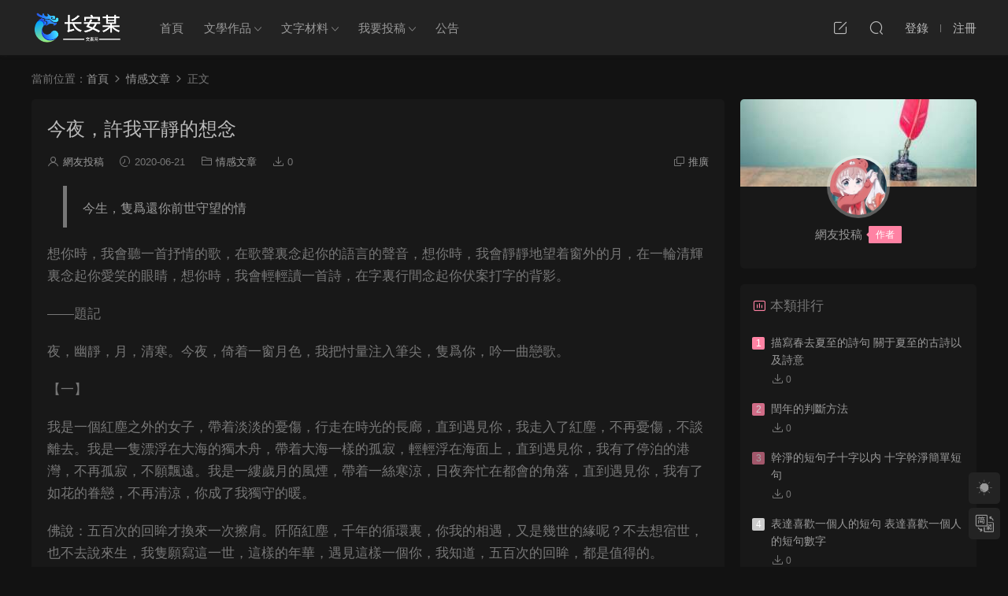

--- FILE ---
content_type: text/html; charset=UTF-8
request_url: https://www.changanmou.com/1506.html
body_size: 12971
content:
<!DOCTYPE HTML>
<html lang="zh-CN">
<head>
  <meta charset="UTF-8">
  <meta http-equiv="X-UA-Compatible" content="IE=edge,chrome=1">
  <meta name="viewport" content="width=device-width,minimum-scale=1.0,maximum-scale=1.0,user-scalable=no"/>
  <meta name="apple-mobile-web-app-title" content="文案网">
  <meta http-equiv="Cache-Control" content="no-siteapp">
    <title>今夜，许我平静的想念 | 文案网</title>
  <meta name="keywords" content="情感文章">
  <meta name="description" content="今生，只为还你前世守望的情想你时，我会听一首抒情的歌，在歌声里念起你的语言的声音，想你时，我会静静地望着窗外的月，在一轮清辉里念起你爱笑的眼睛，想你时，我会轻轻读一首诗，在字里行间念起你伏案打字的背影。   ――题记  夜，...">
    <link rel="shortcut icon" href="https://www.changanmou.com/wp-content/uploads/2023/09/17195258984.png">
  <meta name='robots' content='max-image-preview:large' />
<link rel='dns-prefetch' href='//cdn.staticfile.org' />
<link rel='dns-prefetch' href='//s.w.org' />
<link rel='stylesheet' id='community-school-search-css-css'  href='https://www.changanmou.com/wp-content/plugins/community-school-search/assets/css/style.css?ver=6.0.9' type='text/css' media='all' />
<link rel='stylesheet' id='dripicons-css'  href='//cdn.staticfile.org/dripicons/2.0.0/webfont.min.css?ver=2.0.0' type='text/css' media='screen' />
<link rel='stylesheet' id='modown-font-css'  href='https://www.changanmou.com/wp-content/themes/modown/static/css/iconfont.css?ver=9.4' type='text/css' media='screen' />
<link rel='stylesheet' id='modown-base-css'  href='https://www.changanmou.com/wp-content/themes/modown/static/css/base.css?ver=9.4' type='text/css' media='screen' />
<script type='text/javascript' src='https://www.changanmou.com/wp-includes/js/jquery/jquery.min.js?ver=3.6.0' id='jquery-core-js'></script>
<script type='text/javascript' src='https://www.changanmou.com/wp-includes/js/jquery/jquery-migrate.min.js?ver=3.3.2' id='jquery-migrate-js'></script>
<link rel="https://api.w.org/" href="https://www.changanmou.com/wp-json/" /><link rel="alternate" type="application/json" href="https://www.changanmou.com/wp-json/wp/v2/posts/1506" /><style id="erphpdown-custom"></style>
    <script>var $ = jQuery;</script>
  <style>
  :root{--theme-color: #ff82a3;--theme-color2: #ff82a3;--theme-radius: 5px;}    .nav-main > li, .nav-main > li > a, .nav-right a{color:#062743;}
    body.night .nav-main > li, body.night .nav-main > li > a, body.night .nav-right a{color:#999;}
    @media (max-width: 768px){
      .nav-right .nav-button a {color: #062743;}
    }
    .banner:after, body.home .swiper-container-fullwidth .swiper-slide:after{content:"";position:absolute;top:0;bottom:0;left:0;right:0;background:linear-gradient(180deg,rgba(0,0,0,.38) 0,rgba(0,0,0,.38) 3.5%,rgba(0,0,0,.379) 7%,rgba(0,0,0,.377) 10.35%,rgba(0,0,0,.375) 13.85%,rgba(0,0,0,.372) 17.35%,rgba(0,0,0,.369) 20.85%,rgba(0,0,0,.366) 24.35%,rgba(0,0,0,.364) 27.85%,rgba(0,0,0,.361) 31.35%,rgba(0,0,0,.358) 34.85%,rgba(0,0,0,.355) 38.35%,rgba(0,0,0,.353) 41.85%,rgba(0,0,0,.351) 45.35%,rgba(0,0,0,.35) 48.85%,rgba(0,0,0,.353) 52.35%,rgba(0,0,0,.36) 55.85%,rgba(0,0,0,.371) 59.35%,rgba(0,0,0,.385) 62.85%,rgba(0,0,0,.402) 66.35%,rgba(0,0,0,.42) 69.85%,rgba(0,0,0,.44) 73.35%,rgba(0,0,0,.46) 76.85%,rgba(0,0,0,.48) 80.35%,rgba(0,0,0,.498) 83.85%,rgba(0,0,0,.515) 87.35%,rgba(0,0,0,.529) 90.85%,rgba(0,0,0,.54) 94.35%,rgba(0,0,0,.547) 97.85%,rgba(0,0,0,.55));z-index:9}
      .post > .vip-tag, .post > .free-tag{display:none !important;}
      .article-content{font-size: 17px;}
    @media(max-width: 768px){
      .article-content{font-size: 15px;}
    }
      .article-content .gallery-item > a, .article-content .gallery-item .img{width:100%;height:0;position: relative;padding-bottom: 100%;display: block;}
    .article-content .gallery-item img{width:100%;height:100%;position: absolute;}
    .article-content .blocks-gallery-grid .blocks-gallery-item figure{width:100%;height:0;position: relative;padding-bottom: 100%;display: block;}
    .article-content .blocks-gallery-grid .blocks-gallery-item img{width:100%;height:100%;position: absolute;}
      .erphpdown-box, .erphpdown, .article-content .erphpdown-content-vip{background: transparent !important;border: 2px dashed var(--theme-color);}
    .erphpdown-box .erphpdown-title{display: inline-block;}
  .logo a img{width:120px;height:auto;max-height:100%}@media (max-width: 1024px){.logo a img{width:90px;height:auto;max-height:100%}}.footer-widget{width:calc(21% - 20px);}@media (max-width: 768px){.footer-widget{width:calc(50% - 20px);margin-bottom:25px}
  .footer-widget:first-child{width:calc(100% - 20px);padding-right: 0}
  .footer-widget:last-child{width:calc(100% - 20px);padding-left: 0;margin-bottom: 0}}::-webkit-scrollbar-thumb {background-color: rgb(99 98 98 / 70%);}@media (max-width: 768px){.nav-right .nav-vip{display: none;}body{margin-bottom:50px}.sitetips-default{bottom:100px;}
        .rollbar{display: none;}.rollbar{display: block;}}@media (max-width:480px){}/** 鼠标样式 开始**/
/** 普通指针样式**/
body {
cursor: url(http://www.changanmou.com/wp-content/uploads/2019/11/shubiao1.png), default;
}
/** 链接指针样式**/
a:hover{cursor:url(http://www.changanmou.com/wp-content/uploads/2019/11/shubiao2.png), pointer;}
/** 鼠标样式 结束**/</style></head>
<body class="post-template-default single single-post postid-1506 single-format-standard night">
<header class="header">
  <div class="container clearfix">

    
        <div class="logo scaning">
      <a href="https://www.changanmou.com" title="文案网"><img src="https://www.changanmou.com/wp-content/uploads/2024/05/21093709509.png" data-light="https://www.changanmou.com/wp-content/uploads/2024/05/21093709866.png" data-dark="https://www.changanmou.com/wp-content/uploads/2024/05/21093709509.png" alt="文案网" /></a>
    </div>

    <ul class="nav-main">
      <li id="menu-item-1392" class="menu-item menu-item-type-custom menu-item-object-custom menu-item-home menu-item-1392"><a href="http://www.changanmou.com/">首页</a></li>
<li id="menu-item-5219" class="mega2 menu-item menu-item-type-taxonomy menu-item-object-category menu-item-has-children menu-item-5219"><a href="https://www.changanmou.com/wenxue">文学作品</a>
<ul class="sub-menu">
	<li id="menu-item-4063" class="menu-item menu-item-type-taxonomy menu-item-object-category menu-item-4063"><a href="https://www.changanmou.com/wenxue/sanwen">散文</a></li>
	<li id="menu-item-4405" class="menu-item menu-item-type-taxonomy menu-item-object-category menu-item-4405"><a href="https://www.changanmou.com/wenxue/xiandaishi">现代诗</a></li>
	<li id="menu-item-4406" class="menu-item menu-item-type-taxonomy menu-item-object-category menu-item-4406"><a href="https://www.changanmou.com/wenxue/duanpianxiaoshuo">短篇小说</a></li>
	<li id="menu-item-4062" class="menu-item menu-item-type-taxonomy menu-item-object-category menu-item-4062"><a href="https://www.changanmou.com/wenxue/changpianxiaoshuo">长篇小说</a></li>
	<li id="menu-item-4064" class="menu-item menu-item-type-taxonomy menu-item-object-category menu-item-4064"><a href="https://www.changanmou.com/wenxue/gutishi">古体诗</a></li>
	<li id="menu-item-4061" class="menu-item menu-item-type-taxonomy menu-item-object-category menu-item-4061"><a href="https://www.changanmou.com/wenxue/xiju">戏剧</a></li>
</ul>
</li>
<li id="menu-item-5224" class="mega2 menu-item menu-item-type-taxonomy menu-item-object-category menu-item-has-children menu-item-5224"><a href="https://www.changanmou.com/wenzicailiao">文字材料</a>
<ul class="sub-menu">
	<li id="menu-item-5225" class="menu-item menu-item-type-taxonomy menu-item-object-category menu-item-5225"><a href="https://www.changanmou.com/wenzicailiao/gongzuozongjie">工作总结</a></li>
	<li id="menu-item-5226" class="menu-item menu-item-type-taxonomy menu-item-object-category menu-item-5226"><a href="https://www.changanmou.com/wenzicailiao/xindetihui">心得体会</a></li>
	<li id="menu-item-5227" class="menu-item menu-item-type-taxonomy menu-item-object-category menu-item-5227"><a href="https://www.changanmou.com/wenzicailiao/yanjingzhci">演讲致辞</a></li>
	<li id="menu-item-5228" class="menu-item menu-item-type-taxonomy menu-item-object-category menu-item-5228"><a href="https://www.changanmou.com/wenzicailiao/cehuafangan">策划方案</a></li>
</ul>
</li>
<li id="menu-item-4279" class="menu-item menu-item-type-post_type menu-item-object-post menu-item-has-children menu-item-4279"><a href="https://www.changanmou.com/4158.html">我要投稿</a>
<ul class="sub-menu">
	<li id="menu-item-5131" class="menu-item menu-item-type-taxonomy menu-item-object-category menu-item-5131"><a href="https://www.changanmou.com/zhengwen">征文征稿</a></li>
</ul>
</li>
<li id="menu-item-4294" class="menu-item menu-item-type-taxonomy menu-item-object-category menu-item-4294"><a href="https://www.changanmou.com/gonggao">公告</a></li>
    </ul>

    
    <ul class="nav-right">
                        <li class="nav-tougao">
        <a href="https://www.changanmou.com/tougao" title="投稿"><i class="icon icon-edit"></i></a>
      </li>
                              <li class="nav-search">
        <a href="javascript:;" class="search-loader" title="搜索"><i class="icon icon-search"></i></a>
      </li>
                    <li class="nav-login no"><a href="https://www.changanmou.com/login?redirect_to=https://www.changanmou.com/1506.html" class="signin-loader" rel="nofollow"><i class="icon icon-user"></i><span>登录</span></a><b class="nav-line"></b><a href="https://www.changanmou.com/login?action=register&redirect_to=https://www.changanmou.com/1506.html" class="signup-loader" rel="nofollow"><span>注册</span></a></li>
                    <li class="nav-button"><a href="javascript:;" class="nav-loader"><i class="icon icon-menu"></i></a></li>
          </ul>

  </div>
</header>


<div class="search-wrap">
  <div class="container search-wrap-container">
    <form action="https://www.changanmou.com/" class="search-form" method="get">
            <input autocomplete="off" class="search-input" name="s" placeholder="输入关键字回车" type="text">
      <button class="search-btn" type="submit"><i class="icon icon-search"></i>搜索</button>
      <i class="icon icon-close"></i>
      <input type="hidden" name="cat" class="search-cat-val">
          </form>
  </div>
</div><div class="main">
		<div class="container clearfix">
				<div class="breadcrumbs">当前位置：<span><a href="https://www.changanmou.com/" itemprop="url"><span itemprop="title">首页</span></a></span> <span class="sep"><i class="dripicons dripicons-chevron-right"></i></span> <span><a href="https://www.changanmou.com/qinggan" itemprop="url"><span itemprop="title">情感文章</span></a></span> <span class="sep"><i class="dripicons dripicons-chevron-right"></i></span> <span class="current">正文</span></div>						<div class="content-wrap">
	    	<div class="content">
	    			    			    			    			    		<article id="single-content" class="single-content">
		    		<div class="article-header">	<h1 class="article-title">今夜，许我平静的想念</h1>
	<div class="article-meta">
		<span class="item"><i class="icon icon-user"></i> <a target="_blank" href="https://www.changanmou.com/author" class="avatar-link">网友投稿</a></span>		<span class="item"><i class="icon icon-time"></i> 2020-06-21</span>		<span class="item item-cats"><i class="icon icon-cat"></i> <a href="https://www.changanmou.com/qinggan">情感文章</a></span>				<span class="item"><i class="icon icon-download"></i> 0</span>				<span class="item right"><i class="icon icon-copy"></i> <a href="javascript:;" class="article-aff" >推广</a></span>	</div>
</div>		    		<div class="article-content clearfix">
		    					    					    					    					    						    						    						    						    			<blockquote style="font-size:15px；background-color: #F5F5F5；border:none；padding: 5px；margin:15px；line-height: 1.6；text-indent: 2em；">
<p style="margin-bottom:5px；">今生，只为还你前世守望的情</p>
</p>
</blockquote>
<p>想你时，我会听一首抒情的歌，在歌声里念起你的语言的声音，想你时，我会静静地望着窗外的月，在一轮清辉里念起你爱笑的眼睛，想你时，我会轻轻读一首诗，在字里行间念起你伏案打字的背影。</p>
<p>――题记</p>
<p>夜，幽静，月，清寒。今夜，倚着一窗月色，我把忖量注入笔尖，只为你，吟一曲恋歌。</p>
<p>【一】</p>
<p>我是一个红尘之外的女子，带着淡淡的忧伤，行走在时光的长廊，直到遇见你，我走入了红尘，不再忧伤，不谈离去。我是一只漂浮在大海的独木舟，带着大海一样的孤寂，轻轻浮在海面上，直到遇见你，我有了停泊的港湾，不再孤寂，不愿飘远。我是一缕岁月的风烟，带着一丝寒凉，日夜奔忙在都会的角落，直到遇见你，我有了如花的眷恋，不再清凉，你成了我独守的暖。</p>
<p>佛说：五百次的回眸才换来一次擦肩。阡陌红尘，千年的循环里，你我的相遇，又是几世的缘呢？不去想宿世，也不去说来生，我只愿写这一世，这样的年华，遇见这样一个你，我知道，五百次的回眸，都是值得的。</p>
<p>大千天下，芸芸众生，很多多少的幸福，都远在天边，不能触及，遇见你，我知道，幸福就在手边，以是，我战战兢兢的握在手里，守着浅浅的幸福，希望不会辜负这一场遇见。今夜，空气蓦地下降，隔着远山远水，我在彼岸，坐在文字的一隅，轻轻敲下：今天，这里迎来了这个季节第一场雪，你那里呢？是否也在降温？</p>
<p>喜欢隔着屏幕，和你用文字谈笑风生，这样的时光，没有忧伤，没有孤寂，只有欢笑，连眉间都是淡淡的笑意，我想，那端的你，定是微笑的，就如我一样。喜欢隔着屏幕，看你发来的脸色，那些脸色，或可爱，或搞笑，或悦目，明显知道只是一个脸色，可盯着屏幕，眼前，浮现的是一个温柔，善良，又有些诙谐的你，然后，一个人发笑，随手将那些脸色收入收藏夹，不让你知道。喜欢隔着屏幕，看你诉说那些关于你的曾经，要是忧伤，就陪你缄默，要是快乐，就陪你大笑。</p>
<p>遇见，是一个写不完的话题，也是一首唱不老的歌。唐诗里，我错过了李白，宋词里，我错过了苏轼，还好，这个年华里，我终究没有错过你。遇见你，不求朝朝暮暮的相伴，亦不要天长地久的痴绵，只愿在这锦瑟年华里，与你相守，相惜，浅唱幸福的歌，诉写不老的情。</p>
<p>【二】</p>
<p>遇见你之后，我发现快乐的字眼跳进了我的天下，最先在我的眼眸里生根，发芽，一朵朵，在阳光下娇艳。快乐的花，绽放在相互的一颦一笑里，快乐的花，摇曳在相互的一字一句里。</p>
<p>遇见你之后，我发现我不再用悲痛去涂抹回忆，不再用眼泪祭祀过往，而是用欢快的旋律谱写遇见的点滴，用柔和的歌声清唱岁月的流逝。满眼的灰寂逐渐在心底沉淀，一点一点，随着欢欣的河流流走，飘远，心底忧伤的花朵最先凋零，一瓣一瓣，飘落，谢幕，逐渐看不到它当初生长的门路。</p>
<blockquote style="font-size:15px；background-color: #F5F5F5；border:none；padding: 5px；margin:15px；line-height: 1.6；text-indent: 2em；">
<p style="margin-bottom:5px；">一个人，一首歌，念一段情</p>
</p>
</blockquote>
<p>遇见你之后，我发现自己喜欢上了莲，喜欢上莲的痴，莲的净，莲的优雅。我想做一个如莲的女子，以一朵菊的姿态，临水而坐，将满心的痴情，注入指尖，平静的奏一曲《眷眷柔情》。我想做一个如莲的女子，以一朵菊的姿态，坐在文字的一隅，将满眼的柔情细数抖落，在一张素纸上，只为你谱写最清洁贞洁的恋歌。我想做一个如莲的女子，以一朵菊的姿态，沿着时光的边缘，陪你听雨，陪你看月，陪你追梦，优雅且不失风度，为这场优美的邂逅演绎着不尽的烟花细语。</p>
<p>这是一个平静的夜，一望无际的黑，深邃而幽静。而我的忖量，却像闪灼的星光，在这个黑夜，隐约在心底发亮。</p>
<p>实在，多少次，我想轻轻告诉你，遇见你是我年华美最美的意外，只因怕你笑我无邪，我没有说出口。实在，多少次，我想轻轻告诉你，遇见你是我生涯里最亮的景物，只因知道语言太过苍白，以是不知曾说出口。实在，都少次，我想轻轻告诉你，遇见你是我文字里最艳的泼墨，只因明了你不喜欢这般说辞，便不再提起。</p>
<p>今夜，我想轻轻告诉你，在最深的红尘，与你相遇，是我的幸运。是你，自远处轻轻走来，带走了我眼角遗留的温热，令我满眼浅笑。是你，自阳光下轻轻走进我的天下，像个天使般，感动着我，温暖着我，呵护着我。也是你，自文字里走来，给我无尽的灵感，让我的笔尖继续浅写。守着一座城，执一只笔，另有一个你，今后，我的生命里便有了一份独一的悬念，便有了一阕阕温柔的篇章。</p>
<p>【三】</p>
<p>花开时，我在窗前念你，下雨时，我在伞下念你，日落时，我在斜晖里念你，月圆时，我在夜里念你。</p>
<p>今夜，有些冷，有些幽静。可是，我的忖量，却依旧不愿住手奔走，他们游离在我的心间，懒散的在这个夜晚闲步。他们说忖量是一种病，或许是吧，忖量，原本就是一种病，是一种很无力的器械，看不到效果，却又是这样的深入骨髓，不能抛弃。可是，我依然信赖，我是幸福的，由于有一个悬念的人，就像张小娴说的一样“有个悬念的人，毕竟是幸福的。”是啊，这天下上，痛苦的是连一个可以忖量的人都没有，还好，我有，我知道，你会懂。</p>
<p>我知道，隔着天涯，我能做的，也只是深深地念着你，悬念着你，而，你可知，有多少个有月的夜晚，我轻轻把最美的物语说给星空，让它去装点你的梦。你可知，在多少个吹风下雨的日子里，我轻轻向着有你的谁人都会，让我的问候随风而去。你可知，有多少个清淡的日子，我轻轻敲着键盘，提醒自己，幸福就是这样的时光，最简朴，却最难过。</p>
<p>人生总该有个梦要做，我有一个文字梦，梦里有你，当我决议写下这些缱绻的文字时，我知道，不经意间，你已成为了我文字里不能缺少的一道景物。我也一直在做一个梦，希望不要醒，有你的日子，连风都是那样的柔和，当耳旁的风呼呼而过，我感受那是你体贴的物语，我无力握住流年，然则，我希望可以握住梦的双手，不松手，和你一起，唱着青春的歌，在统一片天空下，看同样的蓝空，同样的白云，同样的太阳。</p>
<p>在这样冷清的夜晚，我的忖量在键盘上舞蹈，这舞蹈的声音，远在千里的你，是否可以听到？这忖量的旋律，在夜色里伸张，隔着万水的你，是否可以看到？有一种距离叫做遥远，有一种情绪叫忖量，在这遥远的北国，清寒的夜，想起你，心头是暖的，嘴角是带笑的。</p>
<p>一首歌，听多了会厌倦，那么，你是否愿意，与我一起，待到将这支《遇见》听到厌倦的那一天？一座城，总有花开妖冶的时刻，那么，你是否愿意，陪我一起，在这座城里，静看花开，静待花落？一处景物，总有淡去的一天，那么，你是否愿意，携我素手，踏遍千山，将这世间的每一处景物都看透？</p>
<p>我知道这样的文，总让人以为有些煽情，娇柔，也知你不喜欢，可是，就在今夜，我违反你的意愿，写下这一串串文字，只是由于想念。现在，请听我轻轻对你说，天冷了，你要多穿衣，照顾好自己，你瘦了，要多用饭，有个结实的身体，一天忙累了，晚上不要再熬夜，该早些睡，保持睡眠足够。</p>
<p>这样的夜，安平静静，无人打扰，而我，不是孤独，亦没有寥寂，只是坐在文字的一隅，以幸福为笔，以夜幕为纸，浅写想念。</p>
<p>―――月色如潮落笔于2013年11月22日</p>
<blockquote style="font-size:15px；background-color: #F5F5F5；border:none；padding: 5px；margin:15px；line-height: 1.6；text-indent: 2em；">
<p style="margin-bottom:5px；">心里有座坟，住着未亡人</p>
</p>
</blockquote>
			    						    						    			<style>.erphpdown-box, .erphpdown-box + .article-custom-metas{display:block;}</style>			    					    		
			    					    				    					            </div>
		    			<div class="article-act">
					<a href="javascript:;" class="article-zan" data-id="1506"><i class="icon icon-zan"></i> <span>0</span></a>
		</div>
		            					<div class="article-shares"><a href="javascript:;" data-url="https://www.changanmou.com/1506.html" class="share-weixin"><i class="icon icon-weixin"></i></a><a data-share="qzone" class="share-qzone" data-url="https://www.changanmou.com/1506.html"><i class="icon icon-qzone"></i></a><a data-share="weibo" class="share-tsina" data-url="https://www.changanmou.com/1506.html"><i class="icon icon-weibo"></i></a><a data-share="qq" class="share-sqq" data-url="https://www.changanmou.com/1506.html"><i class="icon icon-qq"></i></a><a data-share="douban" class="share-douban" data-url="https://www.changanmou.com/1506.html"><i class="icon icon-douban"></i></a><a href="javascript:;" class="article-cover right" data-s-id="1506"><i class="icon icon-fenxiang"></i> 分享海报<span id="wx-thumb-qrcode" data-url="https://www.changanmou.com/1506.html"></span></a></div>	            </article>
	            	            	            	            <div class="single-related"><h3 class="related-title"><i class="icon icon-related"></i> 猜你喜欢</h3><div class="grids relateds clearfix"><div class="post grid grid-zz"  data-id="5493">
    <div class="img">
        <a href="https://www.changanmou.com/5493.html" title="首届大运河文学年度奖（2023年度）颁奖典礼淮安举行" target="" rel="bookmark">
        <img src="https://www.changanmou.com/wp-content/themes/modown/static/img/thumbnail.png" data-src="https://www.changanmou.com/wp-content/uploads/2021/09/20165133667.jpg" class="thumb" alt="首届大运河文学年度奖（2023年度）颁奖典礼淮安举行">
                </a>
        <div class="img-cat"><a href="https://www.changanmou.com/qinggan">情感文章</a></div>    </div>
    <div class="con">
        
        
        <h3 itemprop="name headline"><a itemprop="url" rel="bookmark" href="https://www.changanmou.com/5493.html" title="首届大运河文学年度奖（2023年度）颁奖典礼淮安举行" target="">首届大运河文学年度奖（2023年度）颁奖典礼淮安举行</a></h3>

                <div class="excerpt">19日下午，首届大运河文学年度奖（2023年度）颁奖典礼在淮安市淮安区作协创研基地...</div>
        <div class="grid-meta">
            <span class="time"><i class="icon icon-time"></i> 2024-05-21</span><span class="comments"><i class="icon icon-comment"></i> 0</span><span class="downs"><i class="icon icon-download"></i> 0</span>        </div>

                <div class="grid-author">
            <a target="_blank" href="https://www.changanmou.com/author/%e5%8d%83%e5%af%bb%e5%80%a9%e5%bd%b1"  class="avatar-link"><img src="https://www.changanmou.com/wp-content/uploads/2021/09/20082431775.jpeg" class="avatar avatar-96 photo" width="96" height="96" /><span class="author-name">千寻倩影</span></a>
            <span class="time">2024-05-21</span>
        </div>
            </div>

        </div><div class="post grid grid-zz"  data-id="5499">
    <div class="img">
        <a href="https://www.changanmou.com/5499.html" title="人生之艰难就像那不息之长河原片段在第几回（原文出处）" target="" rel="bookmark">
        <img src="https://www.changanmou.com/wp-content/themes/modown/static/img/thumbnail.png" data-src="https://www.changanmou.com/wp-content/uploads/2021/09/20165133667.jpg" class="thumb" alt="人生之艰难就像那不息之长河原片段在第几回（原文出处）">
                </a>
        <div class="img-cat"><a href="https://www.changanmou.com/qinggan">情感文章</a></div>    </div>
    <div class="con">
        
        
        <h3 itemprop="name headline"><a itemprop="url" rel="bookmark" href="https://www.changanmou.com/5499.html" title="人生之艰难就像那不息之长河原片段在第几回（原文出处）" target="">人生之艰难就像那不息之长河原片段在第几回（原文出处）</a></h3>

                <div class="excerpt">八十四集电视连续剧《三国演义》第四十五集剧本：三气周瑜（上）

剧情：在柴桑...</div>
        <div class="grid-meta">
            <span class="time"><i class="icon icon-time"></i> 2024-05-21</span><span class="comments"><i class="icon icon-comment"></i> 0</span><span class="downs"><i class="icon icon-download"></i> 0</span><span class="price"><span class="fee free-tag">免费</span></span>        </div>

                <div class="grid-author">
            <a target="_blank" href="https://www.changanmou.com/author/admin"  class="avatar-link"><img src="https://www.changanmou.com/wp-content/uploads/avatar/c4ca4238a0b923820dcc509a6f75849b.jpg" class="avatar avatar-96 photo" width="96" height="96" /><span class="author-name">admin</span></a>
            <span class="time">2024-05-21</span>
        </div>
            </div>

    <span class="vip-tag free-tag"><i>免费</i></span>    </div><div class="post grid grid-zz"  data-id="5452">
    <div class="img">
        <a href="https://www.changanmou.com/5452.html" title="分享50个短篇小故事精选完整版" target="" rel="bookmark">
        <img src="https://www.changanmou.com/wp-content/themes/modown/static/img/thumbnail.png" data-src="https://www.changanmou.com/wp-content/uploads/2021/09/20165133667.jpg" class="thumb" alt="分享50个短篇小故事精选完整版">
                </a>
        <div class="img-cat"><a href="https://www.changanmou.com/qinggan">情感文章</a></div>    </div>
    <div class="con">
        
        
        <h3 itemprop="name headline"><a itemprop="url" rel="bookmark" href="https://www.changanmou.com/5452.html" title="分享50个短篇小故事精选完整版" target="">分享50个短篇小故事精选完整版</a></h3>

                <div class="excerpt">小故事1：

一只乌鸦嫉妒喜鹊说：“真是不公平，你们喜鹊的叫声和我们乌鸦的叫声...</div>
        <div class="grid-meta">
            <span class="time"><i class="icon icon-time"></i> 2023-09-23</span><span class="comments"><i class="icon icon-comment"></i> 0</span><span class="downs"><i class="icon icon-download"></i> 0</span><span class="price"><span class="fee"><i class="icon icon-money"></i> 2</span></span>        </div>

                <div class="grid-author">
            <a target="_blank" href="https://www.changanmou.com/author/changanmou"  class="avatar-link"><img src="https://www.changanmou.com/wp-content/uploads/avatar/cedebb6e872f539bef8c3f919874e9d7.png" class="avatar avatar-96 photo" width="96" height="96" /><span class="author-name">changanmou</span></a>
            <span class="time">2023-09-23</span>
        </div>
            </div>

        </div><div class="post grid grid-zz"  data-id="5201">
    <div class="img">
        <a href="https://www.changanmou.com/5201.html" title="矿山生态修复预算" target="" rel="bookmark">
        <img src="https://www.changanmou.com/wp-content/themes/modown/static/img/thumbnail.png" data-src="https://www.changanmou.com/wp-content/uploads/2021/09/20165133667.jpg" class="thumb" alt="矿山生态修复预算">
                </a>
        <div class="img-cat"><a href="https://www.changanmou.com/qinggan">情感文章</a></div>    </div>
    <div class="con">
        
        
        <h3 itemprop="name headline"><a itemprop="url" rel="bookmark" href="https://www.changanmou.com/5201.html" title="矿山生态修复预算" target="">矿山生态修复预算</a></h3>

                <div class="excerpt">矿山生态修复预算的具体数值取决于多个因素，包括矿山规模、矿山类型、地理位置、...</div>
        <div class="grid-meta">
            <span class="time"><i class="icon icon-time"></i> 2023-06-27</span><span class="comments"><i class="icon icon-comment"></i> 0</span><span class="downs"><i class="icon icon-download"></i> 0</span>        </div>

                <div class="grid-author">
            <a target="_blank" href="https://www.changanmou.com/author/admin"  class="avatar-link"><img src="https://www.changanmou.com/wp-content/uploads/avatar/c4ca4238a0b923820dcc509a6f75849b.jpg" class="avatar avatar-96 photo" width="96" height="96" /><span class="author-name">admin</span></a>
            <span class="time">2023-06-27</span>
        </div>
            </div>

        </div><div class="post grid grid-zz"  data-id="5199">
    <div class="img">
        <a href="https://www.changanmou.com/5199.html" title="克服困难的英语作文" target="" rel="bookmark">
        <img src="https://www.changanmou.com/wp-content/themes/modown/static/img/thumbnail.png" data-src="https://www.changanmou.com/wp-content/uploads/2021/09/20165133667.jpg" class="thumb" alt="克服困难的英语作文">
                </a>
        <div class="img-cat"><a href="https://www.changanmou.com/qinggan">情感文章</a></div>    </div>
    <div class="con">
        
        
        <h3 itemprop="name headline"><a itemprop="url" rel="bookmark" href="https://www.changanmou.com/5199.html" title="克服困难的英语作文" target="">克服困难的英语作文</a></h3>

                <div class="excerpt">Overcoming Difficulties
Life is filled with challenges and obstacles that te...</div>
        <div class="grid-meta">
            <span class="time"><i class="icon icon-time"></i> 2023-06-27</span><span class="comments"><i class="icon icon-comment"></i> 0</span><span class="downs"><i class="icon icon-download"></i> 0</span>        </div>

                <div class="grid-author">
            <a target="_blank" href="https://www.changanmou.com/author/admin"  class="avatar-link"><img src="https://www.changanmou.com/wp-content/uploads/avatar/c4ca4238a0b923820dcc509a6f75849b.jpg" class="avatar avatar-96 photo" width="96" height="96" /><span class="author-name">admin</span></a>
            <span class="time">2023-06-27</span>
        </div>
            </div>

        </div><div class="post grid grid-zz"  data-id="5197">
    <div class="img">
        <a href="https://www.changanmou.com/5197.html" title="幼儿园简介宣传范文" target="" rel="bookmark">
        <img src="https://www.changanmou.com/wp-content/themes/modown/static/img/thumbnail.png" data-src="https://www.changanmou.com/wp-content/uploads/2021/09/20165133667.jpg" class="thumb" alt="幼儿园简介宣传范文">
                </a>
        <div class="img-cat"><a href="https://www.changanmou.com/qinggan">情感文章</a></div>    </div>
    <div class="con">
        
        
        <h3 itemprop="name headline"><a itemprop="url" rel="bookmark" href="https://www.changanmou.com/5197.html" title="幼儿园简介宣传范文" target="">幼儿园简介宣传范文</a></h3>

                <div class="excerpt">我们的幼儿园是一个温馨、充满爱和关怀的学习场所，致力于为3至6岁的孩子提供优质...</div>
        <div class="grid-meta">
            <span class="time"><i class="icon icon-time"></i> 2023-06-27</span><span class="comments"><i class="icon icon-comment"></i> 0</span><span class="downs"><i class="icon icon-download"></i> 0</span>        </div>

                <div class="grid-author">
            <a target="_blank" href="https://www.changanmou.com/author/admin"  class="avatar-link"><img src="https://www.changanmou.com/wp-content/uploads/avatar/c4ca4238a0b923820dcc509a6f75849b.jpg" class="avatar avatar-96 photo" width="96" height="96" /><span class="author-name">admin</span></a>
            <span class="time">2023-06-27</span>
        </div>
            </div>

        </div></div></div>	            	            	    	</div>
	    </div>
		<aside class="sidebar">
	<div class="theiaStickySidebar">
	<div class="widget widget_author nopadding">			<div class="author-cover">
				<img src="https://www.changanmou.com/wp-content/themes/modown/static/img/author-cover.jpg">
			</div>
			<div class="author-avatar"> 
				<a target="_blank" href="https://www.changanmou.com/author"  class="avatar-link"><img src="https://www.changanmou.com/wp-content/uploads/2021/09/20082431775.jpeg" class="avatar avatar-96 photo" width="96" height="96" />									</a>
			</div>
			<div class="author-info">
				<p><a target="_blank" href="https://www.changanmou.com/author"><span class="author-name">网友投稿</span><span class="author-group">作者</span></a></p>
				<p class="author-description"></p>
			</div>
</div>
	<div class="widget widget-postlist widget-toplist"><h3><i class="icon icon-top"></i> 本类排行</h3><ul>        <li>
        	<span class="sort">1</span>
          <h4><a href="https://www.changanmou.com/4707.html" title="描写春去夏至的诗句 关于夏至的古诗以及诗意" target="">描写春去夏至的诗句 关于夏至的古诗以及诗意</a></h4>
          <p class="meta">
          	<span class="downloads"><i class="icon icon-download"></i> 0</span>
          	          	          </p>
        </li>
		        <li>
        	<span class="sort">2</span>
          <h4><a href="https://www.changanmou.com/5162.html" title="闰年的判断方法" target="">闰年的判断方法</a></h4>
          <p class="meta">
          	<span class="downloads"><i class="icon icon-download"></i> 0</span>
          	          	          </p>
        </li>
		        <li>
        	<span class="sort">3</span>
          <h4><a href="https://www.changanmou.com/4938.html" title="干净的短句子十字以内 十字干净简单短句" target="">干净的短句子十字以内 十字干净简单短句</a></h4>
          <p class="meta">
          	<span class="downloads"><i class="icon icon-download"></i> 0</span>
          	          	          </p>
        </li>
		        <li>
        	<span class="sort">4</span>
          <h4><a href="https://www.changanmou.com/2283.html" title="表达喜欢一个人的短句 表达喜欢一个人的短句数字" target="">表达喜欢一个人的短句 表达喜欢一个人的短句数字</a></h4>
          <p class="meta">
          	<span class="downloads"><i class="icon icon-download"></i> 0</span>
          	          	          </p>
        </li>
		        <li>
        	<span class="sort">5</span>
          <h4><a href="https://www.changanmou.com/4966.html" title="关于樱花的浪漫诗词 樱花唯美句子简短悲伤" target="">关于樱花的浪漫诗词 樱花唯美句子简短悲伤</a></h4>
          <p class="meta">
          	<span class="downloads"><i class="icon icon-download"></i> 0</span>
          	          	          </p>
        </li>
		</ul></div>	</div>	    
</aside>	</div>
</div>
<footer class="footer">
	<div class="container">
	    		<div class="footer-widgets">
	    	<div class="footer-widget widget-bottom widget-bottom-logo"><a href="https://www.changanmou.com" class="footer-logo"><img src="https://www.changanmou.com/wp-content/uploads/2024/05/21093709509.png" alt="文案网"></a><div class="footer-widget-content">ChangAnMou.Com<Br><Br>
建议及快速删除，请联系邮箱
（将#替换成@）
</div></div><div class="footer-widget widget-bottom"><h3>关于我们</h3><div class="footer-widget-content"><ul>
<li><a href="#">关于我们</a></li>
<li><a href="https://www.changanmou.com/5111.html">免责申明</a></li>
<li><a href="#">联系我们</a></li>
<li><a href="#">广告合作</a></li>
</ul></div></div><div class="footer-widget widget-bottom"><h3>快捷链接</h3><div class="footer-widget-content"><ul>
<li><a href="https://www.changanmou.com/tougao">在线投稿</a></li>
<li><a href="#">知识付费</a></li>
<li><a href="https://www.changanmou.com/4158.html">网站规则</a></li>
<li><a href="#">提交工单</a></li>
</ul></div></div><div class="footer-widget widget-bottom widget-bottom-search"><h3>站内搜索</h3><div class="footer-widget-content"><form role="search" method="get" class="searchform clearfix" action="https://www.changanmou.com">
				<div>
					<input type="text" value="" name="s" id="s">
					<button type="submit"><i class="icon icon-search"></i></button>
				</div>
			</form><p>知识分享平台</p>
<ul>
<li><a href="#" target="_blank" rel="nofollow">加入QQ一群</a>（验证: 长安某）</li>
</ul></div></div>	    </div>
	    	    	    <div class="copyright"><p>Copyright 2020.10 - 2024.10 ChangAnMou.com. All Rights Reserved. <a href="https://beian.miit.gov.cn/">陕ICP备2022008444号</a></p>
</div>
	</div>
</footer>


<div class="rollbar">
	<ul>
												<li><a href="javascript:;" class="theme_night active"><i class="icon icon-moon" style="top:0"></i></a><h6>夜间模式<i></i></h6></li>		<li><a href="javascript:zh_tran2();" class="zh_click"><i class="icon icon-fan" style="top:0"></i></a><h6>繁简切换<i></i></h6></li>		<li class="totop-li"><a href="javascript:;" class="totop"><i class="icon icon-arrow-up"></i></a><h6>返回顶部<i></i></h6></li>    
	</ul>
</div>

<div class="footer-fixed-nav clearfix">
			<a href="https://www.changanmou.com"><i class="icon icon-home2"></i><span>首页</span></a>
		<a href="https://www.changanmou.com/all"><i class="icon icon-find"></i><span>发现</span></a>
		<a href="https://www.changanmou.com/vip" class="special"><i class="icon icon-crown"></i><span>VIP</span></a>
					<a href="https://www.changanmou.com/login" class="footer-fixed-nav-user signin-loader"><i class="icon icon-discuz"></i><span>我的</span></a>
		<!--div class="footer-nav-trigger"><i class="icon icon-arrow-down"></i></div-->
</div>



<div class="sign">			
	<div class="sign-mask"></div>			
	<div class="sign-box">	
				
		<div class="sign-tips"></div>			
		<form id="sign-in">  
		    <div class="form-item" style="text-align:center"><a href="https://www.changanmou.com"><img class="logo-login" src="https://www.changanmou.com/wp-content/uploads/2023/09/17195258984.png" alt="文案网"></a></div>
			<div class="form-item"><input type="text" name="user_login" class="form-control" id="user_login" placeholder="用户名/邮箱"><i class="icon icon-user"></i></div>			
			<div class="form-item"><input type="password" name="password" class="form-control" id="user_pass" placeholder="密码"><i class="icon icon-lock"></i></div>		
						<div class="form-item">
				<input type="text" class="form-control" id="user_captcha" name="user_captcha" placeholder="验证码"><span class="captcha-clk2">显示验证码</span>
				<i class="icon icon-safe"></i>
			</div>
				
			<div class="sign-submit">			
				<input type="button" class="btn signinsubmit-loader" name="submit" value="登录">  			
				<input type="hidden" name="action" value="signin">			
			</div>			
			<div class="sign-trans">没有账号？<a href="javascript:;" class="erphp-reg-must">注册</a>&nbsp;&nbsp;<a href="https://www.changanmou.com/login?action=password&redirect_to=https://www.changanmou.com/1506.html" rel="nofollow" target="_blank">忘记密码？</a></div>		
							
		</form>	
				
		<form id="sign-up" style="display: none;"> 	
		    <div class="form-item" style="text-align:center"><a href="https://www.changanmou.com"><img class="logo-login" src="https://www.changanmou.com/wp-content/uploads/2023/09/17195258984.png" alt="文案网"></a></div>			
		    	
			<div class="form-item"><input type="text" name="name" class="form-control" id="user_register" placeholder="用户名"><i class="icon icon-user"></i></div>			
			<div class="form-item"><input type="email" name="email" class="form-control" id="user_email" placeholder="邮箱"><i class="icon icon-mail"></i></div>		
			<div class="form-item"><input type="password" name="password2" class="form-control" id="user_pass2" placeholder="密码"><i class="icon icon-lock"></i></div>
				
			<div class="sign-submit">			
				<input type="button" class="btn signupsubmit-loader" name="submit" value="注册">  			
				<input type="hidden" name="action" value="signup">  	
							
			</div>			
			<div class="sign-trans">已有账号？ <a href="javascript:;" class="modown-login-must">登录</a></div>	
				
										
		</form>	
			
					
	</div>			
</div>
<script>var zh_autoLang_t=false;var zh_autoLang_s=true;</script><script src="https://www.changanmou.com/wp-content/themes/modown/static/js/chinese.js"></script><script>
	window._MBT = {uri: 'https://www.changanmou.com/wp-content/themes/modown', child: 'https://www.changanmou.com/wp-content/themes/modown', urc: '1', uru: '1', url:'https://www.changanmou.com', urg: '1', usr: 'https://www.changanmou.com/user', roll: [], admin_ajax: 'https://www.changanmou.com/wp-admin/admin-ajax.php', erphpdown: 'https://www.changanmou.com/wp-content/plugins/erphpdown/', image: '0.6316', hanimated: '0', fancybox: '1', anchor: '1', loading: '', nav: '0', iframe: '0', video_full: '0',tuan: '0',down_fixed: '0', post_h3_nav: '0'};</script>
<script>window._ERPHPDOWN = {"uri":"https://www.changanmou.com/wp-content/plugins/erphpdown", "payment": "4", "wppay": "scan", "tuan":"", "danmu": "0", "author": "mobantu"}</script>
<script type='text/javascript' id='community-school-search-js-js-extra'>
/* <![CDATA[ */
var ajax_object = {"ajax_url":"https:\/\/www.changanmou.com\/wp-admin\/admin-ajax.php"};
/* ]]> */
</script>
<script type='text/javascript' src='https://www.changanmou.com/wp-content/plugins/community-school-search/assets/js/script.js' id='community-school-search-js-js'></script>
<script type='text/javascript' id='erphpdown-js-extra'>
/* <![CDATA[ */
var _ERPHP = {"ajaxurl":"https:\/\/www.changanmou.com\/wp-admin\/admin-ajax.php"};
/* ]]> */
</script>
<script type='text/javascript' src='https://www.changanmou.com/wp-content/plugins/erphpdown/static/erphpdown.js?ver=17.3' id='erphpdown-js'></script>
<script type='text/javascript' src='https://www.changanmou.com/wp-content/themes/modown/static/js/lib.js?ver=9.4' id='modown-lib-js'></script>
<script type='text/javascript' src='https://www.changanmou.com/wp-content/themes/modown/static/js/fancybox.min.js?ver=3.3.5' id='modown-fancybox-js'></script>
<script type='text/javascript' src='https://www.changanmou.com/wp-content/themes/modown/static/js/base.js?ver=9.4' id='modown-base-js'></script>
<script>MOBANTU.init({ias: 0, lazy: 1, plazy: 0, water: 0, mbf: 0, mpf: 0, mpfp: 0});document.oncontextmenu = new Function("return false;");</script>
<div class="analysis"><script>
var _hmt = _hmt || [];
(function() {
  var hm = document.createElement("script");
  hm.src = "https://hm.baidu.com/hm.js?c7d7b334a01d5c0a20d39da766676136";
  var s = document.getElementsByTagName("script")[0]; 
  s.parentNode.insertBefore(hm, s);
})();
</script></div>
</body></html>